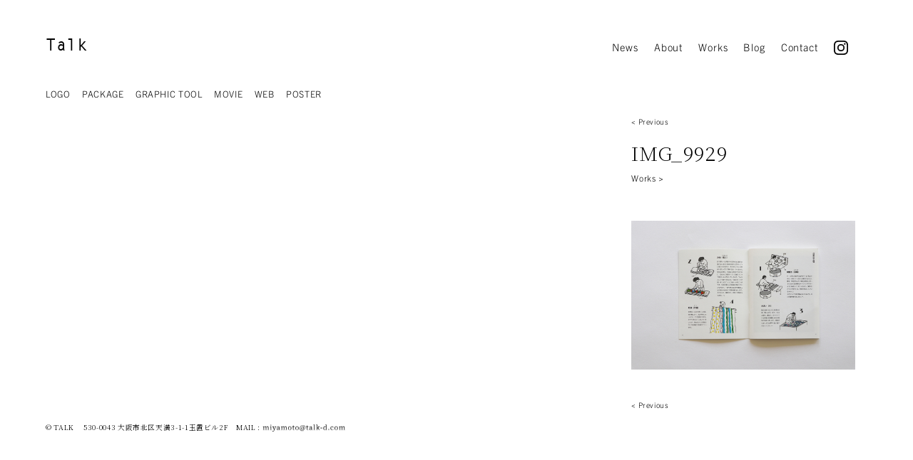

--- FILE ---
content_type: text/html; charset=UTF-8
request_url: https://talk-d.com/works/383/attachment/img_9929
body_size: 2587
content:
<!doctype html>
<html lang="ja">
<head>
<meta charset="UTF-8">
<title>Talk | 大阪のデザイン・ブランディング  &raquo; IMG_9929</title>
<meta name="viewport" content="width=device-width,initial-scale=1,minimal-ui,viewport-fit=cover">
<link rel='dns-prefetch' href='//s.w.org' />
<link rel="alternate" type="application/rss+xml" title="Talk | 大阪のデザイン・ブランディング &raquo; IMG_9929 のコメントのフィード" href="https://talk-d.com/works/383/attachment/img_9929/feed" />
<link rel='stylesheet' id='wp-block-library-css'  href='https://talk-d.com/wp/wp-includes/css/dist/block-library/style.min.css' type='text/css' media='all' />
<link rel='https://api.w.org/' href='https://talk-d.com/wp-json/' />
<link rel='shortlink' href='https://talk-d.com/?p=395' />
<link rel="alternate" type="application/json+oembed" href="https://talk-d.com/wp-json/oembed/1.0/embed?url=https%3A%2F%2Ftalk-d.com%2Fworks%2F383%2Fattachment%2Fimg_9929" />
<link rel="alternate" type="text/xml+oembed" href="https://talk-d.com/wp-json/oembed/1.0/embed?url=https%3A%2F%2Ftalk-d.com%2Fworks%2F383%2Fattachment%2Fimg_9929&#038;format=xml" />
<link rel="stylesheet" href="https://cdnjs.cloudflare.com/ajax/libs/drawer/3.2.2/css/drawer.min.css" media="only screen and (max-width: 768px)">
<link rel="stylesheet" href="https://talk-d.com/wp/wp-content/themes/talkdesign/style.css">
<link rel="shortcut icon" type="image/vnd.microsoft.icon" href="https://talk-d.com/wp/wp-content/themes/talkdesign/images/favicons/favicon.ico">
<link rel="icon" type="image/vnd.microsoft.icon" href="https://talk-d.com/wp/wp-content/themes/talkdesign/images/favicons/favicon.ico">
<link rel="icon" type="image/png" sizes="512x512" href="https://talk-d.com/wp/wp-content/themes/talkdesign/images/favicons/android-chrome-512x512.png">
<link rel="icon" type="image/png" sizes="512x512" href="https://talk-d.com/wp/wp-content/themes/talkdesign/images/favicons/icon-512x512.png">
<script src="https://ajax.googleapis.com/ajax/libs/jquery/3.5.1/jquery.min.js"></script>
<script src="https://cdnjs.cloudflare.com/ajax/libs/iScroll/5.2.0/iscroll.min.js"></script>
<script src="https://cdnjs.cloudflare.com/ajax/libs/drawer/3.2.2/js/drawer.min.js"></script>
<script>
  (function(d) {
    var config = {
      kitId: 'deb5xad',
      scriptTimeout: 3000,
      async: true
    },
    h=d.documentElement,t=setTimeout(function(){h.className=h.className.replace(/\bwf-loading\b/g,"")+" wf-inactive";},config.scriptTimeout),tk=d.createElement("script"),f=false,s=d.getElementsByTagName("script")[0],a;h.className+=" wf-loading";tk.src='https://use.typekit.net/'+config.kitId+'.js';tk.async=true;tk.onload=tk.onreadystatechange=function(){a=this.readyState;if(f||a&&a!="complete"&&a!="loaded")return;f=true;clearTimeout(t);try{Typekit.load(config)}catch(e){}};s.parentNode.insertBefore(tk,s)
  })(document);
</script>

<!-- Global site tag (gtag.js) - Google Analytics -->
<script async src="https://www.googletagmanager.com/gtag/js?id=UA-143594974-1"></script>
<script>
  window.dataLayer = window.dataLayer || [];
  function gtag(){dataLayer.push(arguments);}
  gtag('js', new Date());

  gtag('config', 'UA-143594974-1');
</script>
</head>
<body class="drawer drawer--right">
<!--#wrapper-->
<div id="wrapper">
<!--#header-->
<header id="header" class="site-header">
<div class="inner">
	
<!--.header-top-->
<div id="header-top">
	
<h1 id="site-title" class="site-title letter-gothic-std"><a href="https://talk-d.com">Talk<!--<img src="https://talk-d.com/wp/wp-content/themes/talkdesign/images/logo/logo.svg" width="88" height="20" alt="Talk | 大阪のデザイン・ブランディング">--></a></h1>
	
</div><!--/.header-top-->
	
<button type="button" class="drawer-toggle drawer-hamburger">
<span class="sr-only">toggle navigation</span>
<span class="drawer-hamburger-icon"></span>
</button>

<nav id="gnavi" role="navigation" class="drawer-nav TradeGothicNextLTProLight">
<ul>
<li class="navi01"><a href="https://talk-d.com/news">News</a></li>
<li class="navi02"><a href="https://talk-d.com/about">About</a></li>
<li class="navi03"><a href="https://talk-d.com/works">Works</a></li>
<li class="navi04"><a href="https://talk-d.com/blog">Blog</a></li>
<li class="navi05"><a href="https://talk-d.com/contact">Contact</a></li>
<li class="navi06"><a href="https://www.instagram.com/talk_design_talk/" target="_blank"><img src="https://talk-d.com/wp/wp-content/themes/talkdesign/images/navi/instagram.svg" width="20" height="20" alt="instagram"></a></li>
</ul>
</nav>
</div><!--/.inner-->


</header><!--/#header-->
	
<div data-barba="wrapper">
<div data-barba="container" data-barba-namespace="home">
	

<!--#content-->
<div id="content" class="attachment attachment-template-default single single-attachment postid-395 attachmentid-395 attachment-jpeg site-content">
	
<!--#loading-->
<div id="loading"><img src="https://talk-d.com/wp/wp-content/themes/talkdesign/images/logo/loading.svg" width="30" height="30" alt="loading"></div><!--/#loading-->
	
<!--#content-inner-->
<div id="content-inner">
	
<!--.inner850-->
<div class="inner850">
<ul class="category-list TradeGothicNextLTProLight">
	<li class="cat-item cat-item-2"><a href="https://talk-d.com/works/logo">LOGO</a>
</li>
	<li class="cat-item cat-item-3"><a href="https://talk-d.com/works/package">PACKAGE</a>
</li>
	<li class="cat-item cat-item-7"><a href="https://talk-d.com/works/graphic-tool">GRAPHIC TOOL</a>
</li>
	<li class="cat-item cat-item-16"><a href="https://talk-d.com/works/movie">MOVIE</a>
</li>
	<li class="cat-item cat-item-4"><a href="https://talk-d.com/works/web">WEB</a>
</li>
	<li class="cat-item cat-item-17"><a href="https://talk-d.com/works/poster">POSTER</a>
</li>
</ul>
</div><!--/.inner850-->
	
<!--.inner-single-->
<div class="inner-single">
	

<!--#sub-->
<sub id="sub" class="wow fadeInUp" data-wow-delay=".5s">
<!--.sub-inner-->
<div class="sub-inner">

<div class="nav-below nav-below01 TradeGothicNextLTProLight">
<a href="https://talk-d.com/works/383" rel="prev">&lt; Previous</a></div>
	
<h2 class="single-h2">IMG_9929</h2>

<div class="single-category TradeGothicNextLTProLight">Works &gt; </div>
	
</div><!--/.sub-inner-->
	


	
<!--.sub-inner-->
<div class="sub-inner">
	
<div class="single-body">
<p class="attachment"><a href='https://talk-d.com/wp/wp-content/uploads/IMG_9929.jpg'><img width="1024" height="683" src="https://talk-d.com/wp/wp-content/uploads/IMG_9929-1024x683.jpg" class="attachment-medium size-medium" alt="" srcset="https://talk-d.com/wp/wp-content/uploads/IMG_9929-1024x683.jpg 1024w, https://talk-d.com/wp/wp-content/uploads/IMG_9929-600x400.jpg 600w, https://talk-d.com/wp/wp-content/uploads/IMG_9929-768x512.jpg 768w, https://talk-d.com/wp/wp-content/uploads/IMG_9929-480x320.jpg 480w, https://talk-d.com/wp/wp-content/uploads/IMG_9929.jpg 1417w" sizes="(max-width: 1024px) 100vw, 1024px" /></a></p>
</div>
	
	
	
<div class="nav-below nav-below02 TradeGothicNextLTProLight displaywide">
<a href="https://talk-d.com/works/383" rel="prev">&lt; Previous</a></div>
	
</div><!--/.sub-inner-->

</sub><!--/#sub-->

<!--#main-->
<main id="main">
	
<div class="nav-below nav-below03 TradeGothicNextLTProLight displaydrawer">
<a href="https://talk-d.com/works/383" rel="prev">&lt; Previous</a></div>
</main><!--/#main-->
	
	
</div><!--/.inner-single-->
</div><!--/#content-inner-->
</div><!--/#content-->

<script type='text/javascript' src='https://talk-d.com/wp/wp-includes/js/wp-embed.min.js'></script>

</div><!-- /wrapper-->
</div><!--/container-->

<!--#footer-->
<footer id="footer" class="clearboth">
<div class="inner">
<p class="copyright">&copy; TALK 　530-0043 大阪市北区天満3-1-1玉置ビル2F　MAIL : <img src="https://talk-d.com/wp/wp-content/themes/talkdesign/images/footer/mail-footer.png" width="117" height="11" alt="mail">
</p>
</div>
</footer><!--/#footer -->
</div>
<!--/#wrapper-->
<script src="https://unpkg.com/@barba/core"></script>
<script src="https://talk-d.com/wp/wp-content/themes/talkdesign/js/script.js"></script>
<script src="https://talk-d.com/wp/wp-content/themes/talkdesign/js/extra.js"></script>
</body>
</html>

--- FILE ---
content_type: text/css
request_url: https://talk-d.com/wp/wp-content/themes/talkdesign/style.css
body_size: 176
content:
@charset "utf-8";
/*
Theme Name: talk design theme
Version: 1.0.0
*/

@import url('https://cdn.jsdelivr.net/npm/yakuhanjp@3.2.0/dist/css/yakuhanmp.min.css');
@import url('https://cdn.jsdelivr.net/npm/yakuhanjp@3.2.0/dist/css/yakuhanjp.min.css');
@import url('https://fonts.googleapis.com/css?family=Noto+Serif+JP:200,300,400&display=swap');
@import url('https://fonts.googleapis.com/css?family=Noto+Sans+JP:200,300,400&display=swap');

@import "base.css";
@import "common.css";
@import "element.css";
@import "animate.css";
  

 

--- FILE ---
content_type: text/css
request_url: https://talk-d.com/wp/wp-content/themes/talkdesign/base.css
body_size: 2613
content:
/**
* Eric Meyer's Reset CSS v2.0 (http://meyerweb.com/eric/tools/css/reset/)
* http://cssreset.com
	* Modified cahier
*/
html, body, div, span, applet, object, iframe,
h1, h2, h3, h4, h5, h6, p, blockquote, pre,
a, abbr, acronym, address, big, cite, code,
del, dfn, em, img, ins, kbd, q, s, samp,
small, strike, strong, sub, sup, tt, var,
b, u, i, center,
dl, dt, dd, ol, ul, li,
fieldset, form, label, legend,
table, caption, tbody, tfoot, thead, tr, th, td,
article, aside, canvas, details, embed,
figure, figcaption, footer, header, hgroup,
menu, nav, output, ruby, section, summary,
time, mark, audio, video {
margin: 0;
padding: 0;
border: 0;
font-size: 100%;
font: inherit;
vertical-align: baseline;
}
/* HTML5 display-role reset for older browsers */
article, aside, details, figcaption, figure,
footer, header, hgroup, menu, nav, section {
display: block;
}
body {
line-height: 1;
}
ol, ul {
list-style: none;
}
blockquote, q {
quotes: none;
}
blockquote:before, blockquote:after,
q:before, q:after {
content: '';
content: none;
}
table {
border-collapse: collapse;
border-spacing: 0;
}

body {
	font-size: 1em;
	line-height: 1.8;
	-webkit-text-size-adjust: 100%;
}

#fb-root { display:none		!important; }

a,
a:link {
	color: #000000;
	transition: color 0.3s ease;
	-webkit-transition: color 0.3s ease;
	-moz-transition: color 0.3s ease;
	text-decoration:none;
}

a:active {
	color: #000000;
}

a:hover{
	color:#595955;
}

a:active,
a:hover {
    outline: 0;
}

a img {
	border: none;
}
*::selection { background:#ccc; color:#000;}
*::-moz-selection{ background:#ccc;color:#000;}

img { 
-ms-interpolation-mode: bicubic;
}

h1,
h2,
h3,
h4,
h5,
h6 {
	margin: 0;
}
h1,
h2,
h3,
h4,
h5,
h6 {
	font-size: 1em;
	
}

p {
	margin-bottom:1.7em;
}



/*------------------------------------------------------------
padding
------------------------------------------------------------*/
.pt0   {padding-top: 0	!important}
.pt5   {padding-top: 5px   !important}
.pt10  {padding-top: 10px  !important}
.pt15  {padding-top: 15px  !important}
.pt20  {padding-top: 20px  !important}
.pt25  {padding-top: 25px  !important}
.pt30  {padding-top: 30px  !important}
.pt35  {padding-top: 35px  !important}
.pt40  {padding-top: 40px  !important}
.pt50  {padding-top: 50px  !important}
.pt1em {padding-top: 1em  !important}
.pt2em {padding-top: 2em  !important}
.pt3em {padding-top: 3em  !important}
.pt4em {padding-top: 4em  !important}
.pt5em {padding-top: 5em  !important}
.pt6em {padding-top: 6em  !important}
.pt7em {padding-top: 7em  !important}
.pt8em {padding-top: 8em  !important}
.pt9em {padding-top: 9em  !important}
.pt10em {padding-top: 10em  !important}


.pr0   {padding-right: 0	!important}
.pr5   {padding-right: 5px   !important}
.pr10  {padding-right: 10px  !important}
.pr15  {padding-right: 15px  !important}
.pr20  {padding-right: 20px  !important}
.pr25  {padding-right: 25px  !important}
.pr30  {padding-right: 30px  !important}
.pr35  {padding-right: 35px  !important}
.pr40  {padding-right: 40px  !important}
.pr50  {padding-right: 50px  !important}


.pb0   {padding-bottom: 0	!important}
.pb5   {padding-bottom: 5px   !important}
.pb10  {padding-bottom: 10px  !important}
.pb15  {padding-bottom: 15px  !important}
.pb20  {padding-bottom: 20px  !important}
.pb25  {padding-bottom: 25px  !important}
.pb30  {padding-bottom: 30px  !important}
.pb35  {padding-bottom: 35px  !important}
.pb40  {padding-bottom: 40px  !important}
.pb50  {padding-bottom: 50px  !important}
.pb1em  {padding-bottom: 1em  !important}
.pb2em  {padding-bottom: 2em  !important}
.pb3em  {padding-bottom: 3em  !important}
.pb4em  {padding-bottom: 4em  !important}
.pb5em  {padding-bottom: 5em  !important}
.pb6em  {padding-bottom: 6em  !important}
.pb7em  {padding-bottom: 7em  !important}
.pb8em  {padding-bottom: 8em  !important}
.pb9em  {padding-bottom: 9em  !important}
.pb10em  {padding-bottom: 10em  !important}


.pl0   {padding-left: 0	!important}
.pl5   {padding-left: 5px   !important}
.pl10  {padding-left: 10px  !important}
.pl15  {padding-left: 15px  !important}
.pl20  {padding-left: 20px  !important}
.pl25  {padding-left: 25px  !important}
.pl30  {padding-left: 30px  !important}
.pl35  {padding-left: 35px  !important}
.pl40  {padding-left: 40px  !important}
.pl50  {padding-left: 50px  !important}
.pl1em   {padding-left: 1em	!important}


/*------------------------------------------------------------
margin
------------------------------------------------------------*/

.mt0   {margin-top: 0	!important}
.mt5   {margin-top: 5px   !important}
.mt10  {margin-top: 10px  !important}
.mt15  {margin-top: 15px  !important}
.mt20  {margin-top: 20px  !important}
.mt25  {margin-top: 25px  !important}
.mt30  {margin-top: 30px  !important}
.mt35  {margin-top: 35px  !important}
.mt40  {margin-top: 40px  !important}
.mt50  {margin-top: 50px  !important}
.mt60  {margin-top: 60px  !important}
.mt1em {margin-top: 1em !important}
.mt2em {margin-top: 2em !important}
.mt3em {margin-top: 3em !important}
.mt4em {margin-top: 4em !important}
.mt5em {margin-top: 5em !important}
.mt6em {margin-top: 6em !important}
.mt7em {margin-top: 7em !important}
.mt8em {margin-top: 8em !important}
.mt9em {margin-top: 9em !important}
.mt10em {margin-top: 10em !important}

.mr0   {margin-right: 0	!important}
.mr5   {margin-right: 5px   !important}
.mr10  {margin-right: 10px  !important}
.mr15  {margin-right: 15px  !important}
.mr18  {margin-right: 16px  !important}
.mr20  {margin-right: 20px  !important}
.mr25  {margin-right: 25px  !important}
.mr30  {margin-right: 30px  !important}
.mr35  {margin-right: 35px  !important}
.mr40  {margin-right: 40px  !important}
.mr50  {margin-right: 50px  !important}

.mb0   {margin-bottom: 0	!important}
.mb5   {margin-bottom: 5px   !important}
.mb10  {margin-bottom: 10px  !important}
.mb15  {margin-bottom: 15px  !important}
.mb20  {margin-bottom: 20px  !important}
.mb25  {margin-bottom: 25px  !important}
.mb30  {margin-bottom: 30px  !important}
.mb35  {margin-bottom: 35px  !important}
.mb40  {margin-bottom: 40px  !important}
.mb50  {margin-bottom: 50px  !important}
.mb60  {margin-bottom: 60px  !important}
.mb1em  {margin-bottom: 1em  !important}
.mb2em  {margin-bottom: 2em  !important}
.mb3em  {margin-bottom: 3em  !important}
.mb4em  {margin-bottom: 4em  !important}
.mb5em  {margin-bottom: 5em  !important}
.mb6em  {margin-bottom: 6em  !important}
.mb7em  {margin-bottom: 7em  !important}
.mb8em  {margin-bottom: 8em  !important}
.mb9em  {margin-bottom: 9em  !important}
.mb10em  {margin-bottom: 10em  !important}


.ml0   {margin-left: 0	!important}
.ml5   {margin-left: 5px   !important}
.ml10  {margin-left: 10px  !important}
.ml15  {margin-left: 15px  !important}
.ml20  {margin-left: 20px  !important}
.ml25  {margin-left: 25px  !important}
.ml30  {margin-left: 30px  !important}
.ml35  {margin-left: 35px  !important}
.ml40  {margin-left: 40px  !important}
.ml50  {margin-left: 50px  !important}




/* 汎用
---------------------------------------------------- */

.textalignleft { text-align: left; }
.textaligncenter { text-align: center; }
img.aligncenter { display:block; margin: 0 auto;}
.textalignright { text-align: right; }
.nobackground {
	background: none	!important;
}
.bold {
	font-weight: bold;
}
.noborder {
	border: none		!important;
}
.red {
	color:#990000;
}
.floatright {
	float: right;
	margin: 0 0 10px 10px;
}

.floatleft {
	float: left;
	margin: 0 10px 10px 0;
}
.clearboth {
	clear: both;
}
.clearleft {
	clear: left;
}
.clearright {
	clear: right;
}

/* clearfix */
.clearfix:after {
  content: ".";
  display: block;
  clear: both;
  height: 0;
  visibility: hidden;
}
.clearfix {
  min-height: 1px;
}
* html .clearfix {
  height: 1px;
  /*¥*//*/
  height: auto;
  overflow: hidden;
  /**/
}

/* =wordpress Images
-------------------------------------------------------------- */
/*
Resize images to fit the main content area.
- Applies only to images uploaded via WordPress by targeting size-* classes.
- Other images will be left alone. Use "size-auto" class to apply to other images.
*/
img.size-auto,
img.size-full,
img.size-large,
img.size-medium,
.attachment img,
.widget-area img,
.wp-caption {
	max-width: 100%; /* When images are too wide for containing element, force them to fit. */
	height: auto; /* Override height to match resized width for correct aspect ratio. */
}

img.alignleft {
	margin-right: 1em;
}
img.alignright {
	margin-left: 1em;
}
.wp-caption {
	padding:  0 0 .5em 0;
	text-align: center;
}
.wp-caption img {
	margin: 0 0 .25em 0;
}
.wp-caption .wp-caption-text {
	margin: .2em 0 2em 0;
	line-height:1.6;
}
.gallery-caption {
}
.wp-smiley {
	margin: 0;
}

.post-body img {
	max-width: 100%;
	height:auto;
}

textarea{
	resize: none	!important;
}

/* =tiny
-------------------------------------------------------------- */

strong {
	font-weight:bold;
}

em {
	font-style:italic;
}

blockquote {
    position: relative;
    padding: 10px 20px;
    box-sizing: border-box;
    font-style: italic;
    color: #4e4e4e;
    background: #fff3e1;
}

blockquote:before{
    display: inline-block;
    position: absolute;
    top: 0;
    left: -10px;
    vertical-align: middle;
    content: "“";
    font-family: sans-serif;
    color: #ffe2b8;
    font-size: 130px;
    line-height: 1;
}

blockquote:after{
    display: inline-block;
    position: absolute;
    bottom: -40px;
    right: 20px;
    vertical-align: middle;
    text-align: center;
    content: "”";
    font-family: sans-serif;
    color: #ffe2b8;
    font-size: 90px;
    line-height: 1;
}

blockquote p {
    position: relative;
    padding: 0;
    margin: 10px 0;
    z-index: 3;
    line-height: 1.7;
}

blockquote cite {
    position: relative;
    z-index: 3;
    display: block;
    text-align: right;
    color: #888888;
    font-size: 0.9em;
}

.post-body h1 {
	font-size:1.6em;
}

.post-body h2 {
	font-size:1.5em;
}

.post-body h3 {
	font-size:1.4em;
}

.post-body h4 {
	font-size:1.3em;
}

.post-body h5 {
	font-size:1.2em;
}

.post-body h6 {
	font-size:1.1em;
}

--- FILE ---
content_type: text/css
request_url: https://talk-d.com/wp/wp-content/themes/talkdesign/common.css
body_size: 1610
content:
/* #body
-------------------------------------------------------------- */
body {
	
	font-family: YakuHanMP,'Noto Serif JP', source-han-serif-japanese,"游明朝", YuMincho, "ヒラギノ明朝 ProN W3", "Hiragino Mincho ProN", "HG明朝E", "ＭＳ Ｐ明朝", "ＭＳ 明朝", serif;
	-webkit-text-size-adjust: 100%;
	-webkit-font-smoothing: antialiased;
	line-height: 1.8;
	color: #000000;
	background:#ffffff;
	letter-spacing: .04em;
	-webkit-transition: color 0.2s ease;
	-moz-transition: color 0.2s ease;
	-ms-transition: color 0.2s ease;
	-o-transition: color 0.2s ease;
	transition: color 0.2s ease;
	font-weight: 300;
}

a {
	transform: translate3d(0,0,0);
	transform:none;
	color: #000;
	-webkit-transition: background-position 0.2s ease, color 0.2s ease;
	-moz-transition: background-position 0.2s ease, color 0.2s ease;
	-ms-transition: background-position 0.2s ease, color 0.2s ease;
	-o-transition: background-position 0.2s ease, color 0.2s ease;
	transition:  background-position 0.2s ease, color 0.2s ease;
}

.a-otf-gothic-bbb-pr6n {
	font-family: a-otf-gothic-bbb-pr6n, sans-serif;
	font-weight: 400;
	font-style: normal;
}

.notosans {
	font-family: YakuHanJP, 'Noto Sans JP', sans-serif;
	font-weight: 400;
	font-style: normal;
}

.TradeGothicNextLTProLight {
	font-family: trade-gothic-next, sans-serif;
	font-weight: 300;
	font-style: normal;
}

.TradeGothicNextLTProBold {
	font-family: trade-gothic-next, sans-serif;
	font-weight: 700;
	font-style: normal;
}

.SabonLTProRoman {
	font-family: linotype-sabon, sans-serif;
	font-weight: 400;
	font-style: normal;
}

.SabonLTProItalic {
	font-family: linotype-sabon, sans-serif;
	font-weight: 400;
	font-style: italic;
}

.letter-gothic-std {
	font-family: letter-gothic-std,  sans-serif;
	font-weight:bold; 
}

.displaywide {
	display: none !important;
}

.wide .displaywide {
	display: block !important;
}

.displaydrawer {
	display: none !important;
}

.for-drawer .displaydrawer {
	display: block  !important;
}

/* #header
-------------------------------------------------------------- */
.wide #header {
	z-index:101;
	position:fixed;
	padding: 50px 0;
	background:white;
	width:100%;
	top:0;
	left:0;
}

.wide #header .inner {
	height:24px;
}

.for-drawer #header {
	padding: 0 0;
	background:white;
}

.wide #header-top {
	width:88px;
	display:inline-block;
	height:24px;
}

.for-drawer #header #header-top {
	padding: 17px 0;
	width:100%;
	position:fixed;
	top:0;
	left:0;
	background:white;
	z-index:5;
}

.drawer-open.for-drawer #header {
	z-index:0;
}

.for-drawer .drawer-nav {
	z-index:101;
}

#site-title {
	width:88px;
	height:24px;
	display:block;
	font-size:24px;
	font-weight:bold;
	line-height:1;
}

#site-title a,
#site-title a img {
	display:block;
}

.for-drawer #site-title {
	padding-left:5%;
	display:block;
}

#gnavi li {
	display: inline-block;
	margin-left: 1.2em;
	vertical-align: middle;
	letter-spacing:.06em;
	font-size:.9em;
}

.for-drawer #gnavi li {
	margin-left: 0;
	font-size:1.3em;
}

#gnavi li a {
	display:block;
}

/*
.wide .navi01 a {
	width:3em;
}

.wide .navi02 a {
	width:4em;
}

.wide .navi03 a {
	width:4em;
}

.wide .navi04 a {
	width:3em;
}

.wide .navi05 a {
	width:4.5em;
}

*/


.page-id-34  #gnavi li.navi05 a,
.page-id-2 #gnavi li.navi02 a,
.category  #gnavi li.navi03 a,
.single-post  #gnavi li.navi03 a,
.post-type-archive-blog #gnavi li.navi04 a,
.single-blog  #gnavi li.navi04 a,
.single-news #gnavi li.navi01 a,
.tax-news_cat #gnavi li.navi01 a,
.post-type-archive-news #gnavi li.navi01 a,
#gnavi li a:hover,
#gnavi li.current a {
	font-style:italic;
}

.for-drawer #gnavi li {
	display: block;
	text-align: center;
	margin-bottom: 1.0em;
}

#gnavi a {
	color: #000;
}

.wide #gnavi {
	text-align: right;
	width: calc(100% - 120px);
	display: inline-block;
}

#gnavi li img {
	display: block;
}

.drawer-hamburger {
	z-index:100;
	padding-top:15px;
}

.drawer-hamburger-icon, .drawer-hamburger-icon::after, .drawer-hamburger-icon::before {
	height: 3px;
	background: #000;
}

.drawer-hamburger-icon::before {
	top:-8px;
}

.drawer-hamburger-icon::after {
	top:8px;
}

.for-drawer #gnavi {
	padding-top: 1.5em;
}

.for-drawer .navi06 img {
	margin: 0 auto;
}

.drawer-overlay {
	z-index:6;
}


/* #content
-------------------------------------------------------------- */

#content {
	position: relative;
}

.wide #content {
	margin-top: 120px;
}

.for-drawer #content {
	margin-top: 54px;
}

#content img {
	max-width:100%;
	height: auto;
}

.wide .drawer-hamburger {
	display: none;
}

@media screen and (min-width: 768px) {
	.drawer-hamburger {
		display: none;
	}
}

/* fade and slide transition active states (same for leave and enter) */
[data-barba='container'],
.fade-leave-active,
.fade-enter-active {
	transition: opacity .3 ease;
}

/* fade transition states */
.fade-leave,
.fade-enter-to {
	opacity: 1;
}

.fade-enter,
.fade-leave-to {
	opacity: 0;
}

/* #loading
-------------------------------------------------------------- */

#loading {
	background:#fff;
	position:fixed;
	width:100%;
	height:100%;
	top:0;
	left:0;
	z-index:4;
	-webkit-transition: background 0.3s ease;
	-moz-transition: background 0.3s ease;
	-ms-transition: background 0.3s ease;
	-o-transition: background 0.3s ease;
	transition: background 0.3s ease;
}

/*
.tax-news_cat #loading,
.post-type-archive-news #loading,
.single-news #loading {
	background: #C5E2D3;
}
*/

#loading img {
	width:40px;
	display:block;
	position:absolute;
	left:50%;
	top:48%;
	margin-left:-20px;
}

.screen-reader-text {
	display:none;
}

pagination


/* pagination
-------------------------------------------------------------- */
.pagination {
	display:block;
	width:100%;
}
.nav-links {
	text-align:center;
	padding:3em 0;
}

.nav-links a,
.nav-links span {
	padding:0 .3em;
	display:inline-block;
}

/* #footer
-------------------------------------------------------------- */

#footer {
	font-size:.6em;
	padding: 1.5em 0;
	position:relative;
	z-index:5;
	background:white;
}

#footer a {
	color: #000;
}

.copyright {
	margin-bottom: 0;
	
}

.copyright img {
	vertical-align:middle;
}


--- FILE ---
content_type: text/css
request_url: https://talk-d.com/wp/wp-content/themes/talkdesign/element.css
body_size: 1743
content:
/* home
-------------------------------------------------------------- */

.inner {
	width:90%;
	margin: 0 auto;
}

.inner400 {
	margin: 0 auto;
	width:400px;
}

.for-drawer .inner400 {
	margin: 0 auto;
	width:90%;
}

#message-section {
	line-height: 2.2;
}

.for-drawer #message-section {
	padding-top:1em;
}

.paged #message-section {
	display:none;
}

#message-section a {
	color: #595955;
}

.x1 {
	width:25%;
}

.for-tablet .x1 {
	width:33.33%;
}

.for-sp .x1 {
	width:50%;
}

.gutter-sizer {
	width: 0;
}

.grid-title {
	display:block;
	width:100%;
	line-height:1.4;
	margin-bottom:.4em;
}

a .grid-hover {
	text-align: center;
	color: white;
	background: rgba(86,86,86,.85);
	z-index: 1;
	width:100%;
	height: 100%;
	position: absolute;
	top:0;
	left:0;
	display: none;
}

.grid-hover-inner {
	display: -webkit-flex;
	display: flex;
	flex-direction: column;
	justify-content: center;
	align-items: center;
	width:100%;
	height: 100%;
}

.grid-image img {
	display: block;
	width:100%;
	height:auto;
}

.grid-item a {
	display: block;
	position: relative;
	text-align: center;
}

.grid-category {
	font-size: .8em;
}

.grid-category span.cat-a:before {
	content:' / ';
}

.grid-category span.cat-a:first-child:before {
	content:'';
}

.cat-a {
	padding: 0 ;
}

/* works archive page
-------------------------------------------------------------- */

.category-list {
	font-size:.8em;
	padding-bottom: 1.5em;
}

.category-list li {
	display: inline-block;
	padding-right: 1em;
}

#content .category-list a {
	color: #000;
}


/* works single page
-------------------------------------------------------------- */

.post-categories ,
.post-categories li {
	display:inline-block;
}

/**/

.post-categories li {
	padding-right:12px;
	background:url(images/bg/bg-li.jpg) no-repeat right center;
	background-size: 10px 10px;
}

.post-categories li:last-child {
	padding-right:0;
	background:none;
}



.post-categories a {
	display:block;
}

.single-image img {
	display: block;
	width:100%;
	height: auto;
}

.single-image {
	margin-bottom: 2em;
}

.single-image img {
	width:100%;
	height:auto;
}

.single-image-caption {
	padding-top:.3em;
	text-align:right;
}

.inner-single {
	display: flex;
	flex-wrap: wrap;
	justify-content: space-between;
	-webkit-flex-direction: row-reverse;
	flex-direction: row-reverse;
	max-width:1260px;
	margin: 0 auto;
	width:90%;
}

.for-drawer .inner-single {
	display: block;
	width:100%;
}

.inner850 {
	max-width:1260px;
	margin: 0 auto;
	width:90%;
}

#main {
	width:67%;
}

.for-drawer #main .single-image:first-child {
	display: none;
}

.for-drawer #main {
	width:100%;
	max-width: 100%;
}

#sub {
	/*max-width:350px;*/
	width:-webkit-calc(33% - 2em);
	width:calc(33% - 2em);
}

.for-drawer #sub {
	width:100%;
}

.sub-inner {
	width:90%;
	margin: 0 auto;
}

.nav-below {
	font-size:.65em;
	text-align: left;
}

.nav-below a {
	padding: 0 1em;
}

.wide .nav-below a:first-child {
	padding-left: 0;
}

.for-drawer .nav-below {
	text-align: center;
}

.single-h2 {
	font-size: 1.7em;
	padding: .4em 0 0 0;
	font-weight: normal;
	font-weight:200;
}

.single-category {
	font-size:.75em;
	margin-bottom: 1em;
}

.single-body {
	font-size: .8em;
	padding-top: 3em;
	padding-bottom: 1em;
	font-weight: 300;
}

.single-url {
	border-top: 1px solid #777;
	font-size: .8em;
	padding: .6em 0;
}

.single-credit {
	border-top: 1px solid #777;
	font-size: .8em;
	padding-top: 1em;
	padding-bottom: 3em;
	line-height: 1.6;
}


.nav-below03 {
	margin-bottom: 4em;
}

/* about page
-------------------------------------------------------------- */

.lnavi {
	width :100%;
	border-bottom: 1px solid #777;
	margin-bottom: 1em;
}

.lnavi-list {
	list-style: none;
	padding-bottom: 1.5em;
	font-size:.8em;
}

.lnavi-list li {
	display: inline-block;
	padding-right: 1em;
}

.page-section {
	padding-left: 15%;
	font-size:.9em;
	line-height: 2.2;
}

.for-drawer .page-section {
	padding-left: 5%;
	padding-right:2%;
	font-size:.8em;
	line-height: 2.2;
}

.about-dl {
	display: flex;
	flex-wrap: wrap;
	justify-content: space-between;
}

.about-dl dt.about-dt {
	width:127px;
}

.about-dl dd.about-dd {
	width: calc(100% - 127px);
}

.for-drawer .about-dl dt.about-dt {
	width:70px;
}

.for-drawer .about-dl dd.about-dd {
	width: calc(100% - 70px);
}

.hr {
	height: 1px;
	background: #777;
	width:100%;
	margin: 3em 0;
	border: none;
}

.ja-flow {
	font-size:.7em;
}

.num-dl {
	width:100%;
	display: flex;
	flex-wrap: wrap;
	justify-content: space-between;
}

.num-dl dt {
	width:4em;
	padding-top: 1.5em;
	padding-bottom: 1.5em;
	border-bottom: 1px dashed #777;
	/*
	background: url('images/bg/bg-line.png') repeat-x left bottom;
	background-size: 4px 1px;*/
}

.for-drawer .num-dl dt {
	width:2.5em;
}

.num-dl dd {
	width:calc(100% - 4em);
	padding-top: 1.5em;
	padding-bottom: 1.5em;
	border-bottom: 1px dashed #777;
	/*
	background: url('images/bg/bg-line.png') repeat-x left bottom;
	background-size: 4px 1px;
	*/
}

.for-drawer .num-dl dd {
	width:calc(100% - 2.5em);
}

.bordernone {
	border: none !important;
}

.about-table {
	width:100%;
	margin-bottom: 2em;
}

.about-table th {
	width:7em;
	padding-top: 1.2em;
	padding-bottom: 1.2em;
	border-bottom: 1px dashed #777;
	text-align: left;
}

.about-table td {
	width:calc(100% - 7em);
	padding-top: 1.2em;
	padding-bottom: 1.2em;
	border-bottom: 1px dashed #777;
}

.article-blog + .article-blog {
	margin-top:4em;
}

.article-news + .article-news {
	margin-top:4em;
}

.article-news {
	
}

.blog-body {
	font-size: .85em;
}

.blog-date {
	font-size:.9em;
}

.blog-title {
	margin-bottom: 1em;
}

.current-cat {
	font-style:italic;
}


/* blog single page
-------------------------------------------------------------- */
.tax-blog_cat#content,
.post-type-archive-blog#content,
.single-blog#content {
	background: #C5E2D3;
}

.logo .cat-item-2 a ,
.package .cat-item-3 a ,
.web .cat-item-4 a ,
.pamphlet .cat-item-5 a ,
.leaflet .cat-item-6 a ,
.graphic-tool .cat-item-7 a {
	color: #898989 !important;
}


.wide #aside-blog {
	position: absolute;
	top: 2em;
	left: 105%;
	text-align: left;
}

.for-drawer #aside-blog {
	padding: 3em 0 0 0;
}

.blog-inner {
	position: relative;
	max-width:690px;
	margin: 0 auto;
	padding-top: 2em;
	padding-bottom: 3em;
	width:90%;
}

.news-inner {
	position: relative;
	max-width:690px;
	margin: 0 auto;
	padding-top: 2em;
	padding-bottom: 3em;
	width:90%;
}

/* contact page
-------------------------------------------------------------- */

#contact-table {
	width:100%;
}

#contact-table th {
	text-align: left;
	width:30%;
	padding: 1.5em 0;
	border-top: 1px solid #CACACA;
	vertical-align: top;
}

.for-drawer #contact-table th {
	width:100%;
	padding: 1.5em 0 .3em 0;
	display: block;
}

#contact-table td {
	text-align: left;
	width:70%;
	padding: 1.5em 0;
	border-top: 1px solid #CACACA;
}

.for-drawer #contact-table td {
	width:100%;
	padding:0 0 1.5em 0;
	display: block;
	border: none;
}

.wpcf7-text, 
.wpcf7-textarea {
	width: 96%;
	padding: .5em 2%;
	border: 1px solid #CACACA;
	font-size: 1.00em;
}

.require {
	padding-left: 1em;
}

.wpcf7-submit {
	background: #000;
	color: white;
	border-radius: 5px;
	padding: .7em 3em;
	border: none;
	font-size: 1em;
	letter-spacing: .15em;
	cursor: pointer;
}

.inner660 {
	margin: 0 auto;
	max-width:660px;
	width:90%;
}


.grecaptcha-badge {
	z-index:1000;
	
}




--- FILE ---
content_type: image/svg+xml
request_url: https://talk-d.com/wp/wp-content/themes/talkdesign/images/navi/instagram.svg
body_size: 713
content:
<svg xmlns="http://www.w3.org/2000/svg" width="19.818" height="19.819" viewBox="0 0 19.818 19.819">
  <g id="グループ_280" data-name="グループ 280" transform="translate(-892.946 -71.456)">
    <g id="グループ_279" data-name="グループ 279">
      <g id="グループ_275" data-name="グループ 275">
        <g id="グループ_274" data-name="グループ 274">
          <path id="パス_726" data-name="パス 726" d="M902.855,73.242c2.646,0,2.96.01,4,.058a5.429,5.429,0,0,1,1.841.342,3.281,3.281,0,0,1,1.88,1.88,5.476,5.476,0,0,1,.341,1.84c.048,1.044.058,1.358.058,4s-.01,2.958-.058,4a5.493,5.493,0,0,1-.341,1.839,3.289,3.289,0,0,1-1.88,1.883,5.548,5.548,0,0,1-1.841.34c-1.044.047-1.358.057-4,.057s-2.959-.01-4-.057a5.534,5.534,0,0,1-1.84-.34,3.287,3.287,0,0,1-1.881-1.883,5.474,5.474,0,0,1-.34-1.839c-.049-1.046-.058-1.359-.058-4s.009-2.96.058-4a5.458,5.458,0,0,1,.34-1.84,3.278,3.278,0,0,1,1.881-1.88,5.416,5.416,0,0,1,1.84-.342c1.045-.048,1.358-.058,4-.058m0-1.786c-2.691,0-3.028.012-4.086.06a7.239,7.239,0,0,0-2.4.46,5.089,5.089,0,0,0-2.9,2.9,7.306,7.306,0,0,0-.461,2.406c-.047,1.057-.059,1.394-.059,4.086s.012,3.029.059,4.086a7.3,7.3,0,0,0,.461,2.4,5.076,5.076,0,0,0,2.9,2.9,7.261,7.261,0,0,0,2.4.461c1.058.048,1.4.06,4.086.06s3.028-.012,4.086-.06a7.26,7.26,0,0,0,2.4-.461,5.062,5.062,0,0,0,2.9-2.9,7.278,7.278,0,0,0,.461-2.4c.049-1.057.06-1.4.06-4.086s-.011-3.029-.06-4.086a7.279,7.279,0,0,0-.461-2.406,5.075,5.075,0,0,0-2.9-2.9,7.238,7.238,0,0,0-2.4-.46c-1.058-.048-1.395-.06-4.086-.06Z"/>
        </g>
      </g>
      <g id="グループ_277" data-name="グループ 277">
        <g id="グループ_276" data-name="グループ 276">
          <path id="パス_727" data-name="パス 727" d="M902.855,76.276a5.089,5.089,0,1,0,5.089,5.09A5.09,5.09,0,0,0,902.855,76.276Zm0,8.393a3.3,3.3,0,1,1,3.3-3.3A3.3,3.3,0,0,1,902.855,84.669Z"/>
        </g>
      </g>
      <g id="グループ_278" data-name="グループ 278">
        <path id="パス_728" data-name="パス 728" d="M909.333,76.076a1.189,1.189,0,1,1-1.189-1.189A1.19,1.19,0,0,1,909.333,76.076Z"/>
      </g>
    </g>
  </g>
</svg>


--- FILE ---
content_type: application/javascript
request_url: https://talk-d.com/wp/wp-content/themes/talkdesign/js/extra.js
body_size: 1640
content:
setTimeout(function() { $("#loading").fadeOut(500);}, 4000);

$(function(){
	resizewindow();
});

$(window).on("load",function(){
	$('body').imagesLoaded( function(){
		isotope(); 
		$('#loading').fadeOut(300);
		smoothscroll(); 
		wowowow();
		current();
		
		
	});
});	

$(window).resize(function() {
	resizewindow();
});

function resizewindow() {
	if ($(window).width() > 768) {
		$('body').addClass('wide');
		$('body').removeClass('for-sp');
		$('body').removeClass('for-tablet');
		$('body').removeClass('for-drawer');
	} else if ($(window).width() > 480) {
		$('body').addClass('for-tablet');
		$('body').addClass('for-drawer');
		$('body').removeClass('for-sp');
		$('body').removeClass('wide');
		drawer();
		
	} else {
		$('body').addClass('for-sp');
		$('body').addClass('for-drawer');
		$('body').removeClass('wide');
		$('body').removeClass('for-tablet');
		drawer();
	}
}

function drawer() {
	$('.drawer').drawer({iscroll: {
    mouseWheel: true,
    preventDefault: false}
	});
}

function isotope() {
	if ($('.grid-wrapper').length){ 
	const $container = $('.grid-wrapper');
	
	$container.imagesLoaded( function(){
		$container.isotope({
		itemSelector: '.grid-item',
		percentPosition: true,
		hiddenStyle: {
				transform: 'scale(1)'
			  },
			  visibleStyle: {
				transform: 'scale(1)'
		},
		layoutMode: 'fitRows',
		fitRows: {
			columnWidth: '.x1',
			gutter: '.gutter-sizer'
		}
		});
	});
	
	hovertext();
	}
}

function hovertext() {
	$(".grid-item a").hover(function () {
    $(this).find(".grid-hover").fadeIn(300);
	},
	function () {
	$(this).find(".grid-hover").fadeOut(300);
	});
}


function smoothscroll() {
	if ($('.lnavi').length){ 
	const headerheight = $('#header').innerHeight();
	$('a[href^="#"]').click(function() {
		const href= $(this).attr("href");
		const target = $(href);
		const position = target.offset().top - 120;
		$('body,html').animate({scrollTop: position}, 300);
	});
	}
}

barba.init({
	transitions: [
		{
			//sync: true,
			async leave({ current, next, trigger }) {
				$(current.container).find('#loading').fadeIn(500);
				
				await leaveAnimation(current);
			},
			async afterLeave({ current, next, trigger }){
				await leaveAnimation2(current);
			},
			async beforeEnter({ current, next, trigger }) {
				//head tag
				await replaceHeadTags(next);
			},
			async enter({ current, next, trigger }) {
				enterAnimation(next);
			},
			async after({ current, next, trigger }) {	

					$.when(
						isotope(),
						Typekit.load(),
						wowowow(),
						currentnavi(),
						smoothscroll(),
					).done(function() {
						$(next.container).find('#loading').fadeOut(300);
					}).fail(function() {
						setTimeout(function() { $("#loading").fadeOut(500);}, 4000);
					});
				
			}
		}
	]
});


/*
* leaveAnimation
*/
function leaveAnimation(current) {

	const animation = anime.timeline()
	.add({
		easing           : 'easeInOutExpo',
		targets          : current.container.querySelector('#content-inner'),
		duration         : 600,
		opacity          : [1, 0]
	}, '-=300');
	
	return animation.finished;
}

function leaveAnimation2(current) {
	const scrollElement = window.document.scrollingElement || window.document.body || window.document.documentElement;
	
	const animation = anime.timeline()
	.add({
		easing           : 'easeInOutExpo',
		targets: scrollElement,
		duration         : 400,
		scrollTop         : 0
	}, '-=300');
	
	return animation.finished;
}

/*
* enterAnimation
*/
function enterAnimation(next) {
	const animation = anime.timeline()
	.add({
		easing           : 'easeInOutExpo',
		targets          : next.container.querySelector('#content-inner'),
		duration         : 600,
		opacity          : [0, 1]
	}, '-=300');
	return animation.finished;
}


/*
* head tag
*/
function replaceHeadTags(target) {
	const $newPageHead = $('<head />').html(
		$.parseHTML(
			target.html.match(/<head[^>]*>([\s\S.]*)<\/head>/i)[0],
			document,
			true
		)
	);
	const headTags = [
		"meta[name='robots']",
		"meta[name='keywords']",
		"meta[name='description']",
		"meta[property^='og']",
		"meta[name^='twitter']",
		"meta[itemprop]",
		"link[rel='next']",
		"link[rel='prev']",
		"link[rel='alternate']",
		"link[rel='canonical']",
		"script[type='application/ld+json']"
	].join(',');
	// head tag delete
	$('head').find(headTags).remove();
	// head tag add
	$newPageHead.find(headTags).appendTo('head');
	//google analytics
	if (typeof gtag === 'function') { gtag('config', window.GA_MEASUREMENT_ID,{ page_path: window.location.pathname });  }
}

function wowowow() {
	wow = new WOW({
	boxClass:     'wow',      // default
	animateClass: 'animated', // default
	offset:       -50,
	delay: 300,
	mobile:       true,       // default
	live:         true
	});
	wow.init();
}

function currentnavi() {
	$('#gnavi li a').each(function(){
		const url = $(this).attr('href');
		if(location.href.match(url)) {
		$(this).parent().addClass('current');
	} else {
		$(this).parent().removeClass('current');
	}
	});
}
